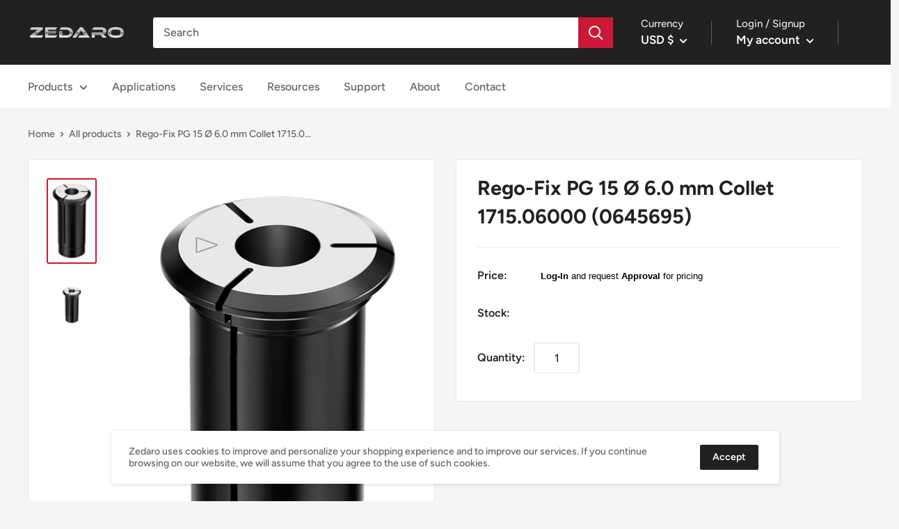

--- FILE ---
content_type: text/javascript
request_url: https://www.zedaro.com/cdn/shop/t/27/assets/custom.js?v=99402159279033703761643289972
body_size: -578
content:
//# sourceMappingURL=/cdn/shop/t/27/assets/custom.js.map?v=99402159279033703761643289972
